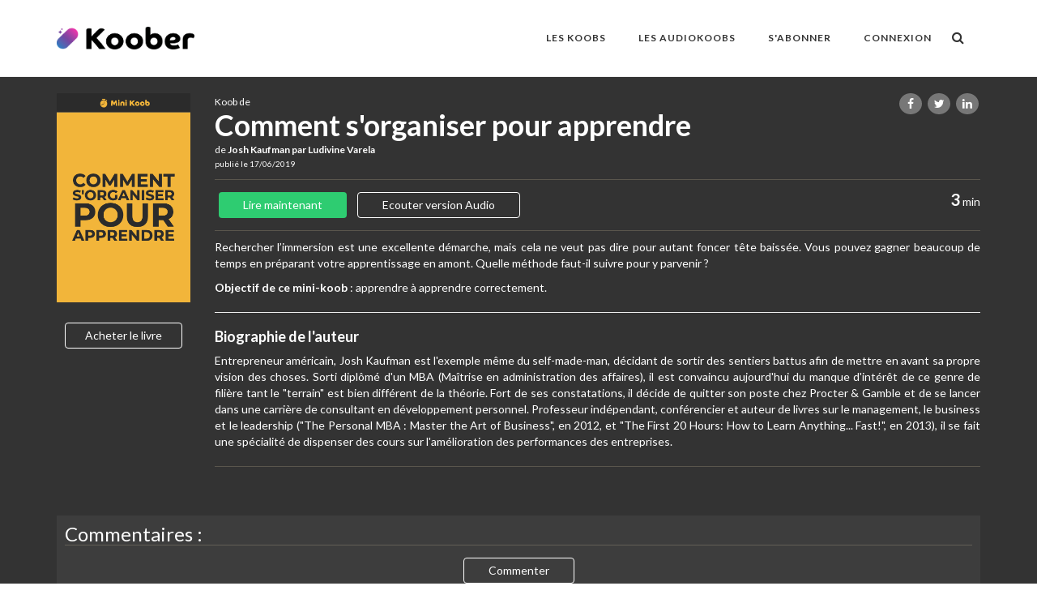

--- FILE ---
content_type: text/html; charset=UTF-8
request_url: https://koober.com/fr/fiche/1141-r%C3%A9sum%C3%A9-de-comment-s%27organiser-pour-apprendre
body_size: 11643
content:
<!DOCTYPE html>
<html ng-app="koober2" lang="fr">
    <head>
        <base data-env="prod" href="/fr/">
        <meta charset="utf-8">
        <meta content="width=device-width, initial-scale=1.0" name="viewport">
        <meta name="apple-itunes-app" content="app-id=1062596311">
        <title>Koob de "Comment s&#039;organiser pour apprendre" à lire en 3 minutes</title>
        <meta content="    Rechercher l’immersion est une excellente démarche, mais cela ne veut pas dire pour autant foncer tête baissée. Vous pouvez gagner beaucoup de temps en préparant votre apprentissage en amont. Quelle méthode faut-il suivre pour y parvenir ?Objectif de ce mini-koob : apprendre à apprendre correctement.
    +
    
            
            
    

" name="description">
            <meta charset="utf-8">
    <meta name="apple-itunes-app" content="app-id=1062596311">
    <meta name="viewport" content="width=device-width, initial-scale=1.0">
    <meta itemprop="name" content="koober.com - Dopez vos connaissances en 20mn">
    <meta itemprop="description" content="Koober - Les résumés des livres qu'il faut avoir lus, à lire en quelques minutes">
    <meta itemprop="image" content="/bundles/app/images/home-koober.jpeg">
    <meta itemprop="image:url" content="/bundles/app/images/home-koober.jpeg">
    <meta itemprop="brand" content="Koober">
    <meta itemprop="author" content="koober">
    <meta itemprop="publisher" content="koober">
    <!-- Apple -->
    <meta property="al:ios:url" content="kooberdeeplink://koober.com/fiche/1141" />
    <meta property="al:ios:app_store_id" content="1062596311" />
    <meta property="al:ios:app_name" content="Koober" />
    <meta property="og:title" content="Comment s&#039;organiser pour apprendre" />
    <!-- Twitter Card data -->
    <meta name="twitter:card" content="article">
    <meta name="twitter:site" content="https://koober.com/fr/fiche">
    <meta name="twitter:title" content="Comment s&#039;organiser pour apprendre">
    <meta name="twitter:description" content="Rechercher l’immersion est une excellente démarche, mais cela ne veut pas dire pour autant foncer tête baissée. Vous pouvez gagner beaucoup de temps en préparant votre apprentissage en amont. Quelle méthode faut-il suivre pour y parvenir ?Objectif de ce mini-koob : apprendre à apprendre correctement.
    +
    
            
            
    
">
    <meta name="twitter:image" content="https://s3-us-west-2.amazonaws.com/koober/admin/koob/admin-5dee5acae7184.png">
    <meta name="twitter:creator" content="@stan_sarr">
    <meta name="twitter:image:url" content="https://s3-us-west-2.amazonaws.com/koober/admin/koob/admin-5dee5acae7184.png">
    <meta name="twitter:image:src" content="https://s3-us-west-2.amazonaws.com/koober/admin/koob/admin-5dee5acae7184.png">
    <!-- Open Graph data -->
    <meta property="og:title" content="Comment s&#039;organiser pour apprendre" />
    <meta property="og:type" content="article" />
    <meta property="og:site_name" content="KOOBER" />
    <meta property="fb:app_id" content="1397974253836649" />
    <meta property="og:type" content="article" />
    <meta property="og:url" content="https://koober.com/fr/fiche" />
    <meta property="og:image" content="https://s3-us-west-2.amazonaws.com/koober/admin/koob/admin-5dee5acae7184.png" />
    <meta property="og:image:url" content="https://s3-us-west-2.amazonaws.com/koober/admin/koob/admin-5dee5acae7184.png" />
    <meta property="og:description" content="Rechercher l’immersion est une excellente démarche, mais cela ne veut pas dire pour autant foncer tête baissée. Vous pouvez gagner beaucoup de temps en préparant votre apprentissage en amont. Quelle méthode faut-il suivre pour y parvenir ?Objectif de ce mini-koob : apprendre à apprendre correctement.
    +
    
            
            
    
" />
    <meta property="og:site_name" content="KOOBER" />
    <meta name="author" content="Stan SARR - koober.com">
    <link rel="icon" type="image/png" href="/bundles/app/images/favicon.png" />
    <meta name="description" content="Koober - Les résumés des livres qu'il faut avoir lus, à lire en quelques minutes">
    <meta name="title" content="koober.com - Dopez vos connaissances en 20mn" />
    <meta name="image" content="/bundles/app/images/home-koober.jpeg">
    <meta name="brand" content="Koober">
    <meta name="og:locale" content="fr" />
        <script>
            !function(t,e,n,s,a,c,i,o,p){t.AppsFlyerSdkObject=a,t.AF=t.AF||function(){
            (t.AF.q=t.AF.q||[]).push([Date.now()].concat(Array.prototype.slice.call(arguments)))},
            t.AF.id=t.AF.id||i,t.AF.plugins={},o=e.createElement(n),p=e.getElementsByTagName(n)[0],o.async=1,
            o.src="https://websdk.appsflyer.com?"+(c.length>0?"st="+c.split(",").sort().join(",")+"&":"")+(i.length>0?"af_id="+i:""),
            p.parentNode.insertBefore(o,p)}(window,document,"script",0,"AF","pba",{pba: {webAppId: "2df9c5b7-6167-4f72-b192-3ccf463b8654"}})
        </script>
                    <link rel="stylesheet" href="https://maxcdn.bootstrapcdn.com/font-awesome/4.5.0/css/font-awesome.min.css">
            <link href='//fonts.googleapis.com/css?family=Lato:300,400,700,900' rel='stylesheet' type='text/css'>
            <link href='//fonts.googleapis.com/css?family=Roboto+Slab:300,700,400' rel='stylesheet' type='text/css'>
            <link href='//fonts.googleapis.com/css?family=PT+Sans:400,700' rel='stylesheet' type='text/css'>
                        <link rel="stylesheet" type="text/css" href="/css/93ff7ac.css" media="screen"/>
                        <link rel="icon" type="image/png" href="/bundles/app/images/favicon.png" />
            </head>
    <body class="header-fixed header-fixed-space-v2" ng-controller="main as mainScope">
        <div class="row-fluid k-wrapper md-min-height-600 sm-min-height-600 " id="k-wrapper">
                		<header class="container-fluid k-header" id="k-header">
	    	<div class="header-v8 header-sticky">
		<div class="navbar mega-menu" role="navigation">
		<div class="container">
			<div class="res-container">
				<button type="button" class="navbar-toggle" data-toggle="collapse" data-target=".navbar-responsive-collapse">
					<span class="sr-only">Toggle navigation</span>
					<span class="icon-bar"></span>
					<span class="icon-bar"></span>
					<span class="icon-bar"></span>
				</button>


				<a class="navbar-brand" href="/">
									<img src="https://s3-us-west-2.amazonaws.com/koober/common/logo-color.png" alt="logo koober; koober.com">
								</a>
				<div class="header-inner-right">
					<ul class="menu-icons-list">
						<li class="menu-icons">
							<i class="menu-icons-style search search-close search-btn fa fa-search"></i>
															<div class="search-open">
									<form action="/fr/search" method="get">
										<input type="text" name="search" id="inputSearchID" class="animated fadeIn form-control inputSearch" placeholder="Recherchez un koob...">
									</form>
								</div>
														</li>
					</ul>
				</div>
			</div>
			<div class="collapse navbar-collapse navbar-responsive-collapse">
				<div class="res-container">
					<ul class="nav navbar-nav">
						<li class="dropdown mega-menu-fullwidth">
							<a href="javascript:void(0);" class="dropdown-toggle" data-toggle="dropdown">
								LES KOOBS
							</a>
							<ul class="dropdown-menu">
								<li>
									<div class="mega-menu-content">
										<div class="container">
											<div class="row">
												<div class="col-md-4 md-margin-bottom-30">
													<div class="h2">Découvrez</div>
													<ul class="dropdown-link-list">
														<li><a href="/fr/resumes">TOUS LES KOOBS</a></li>
														<li><a href="/fr/resumes/classement/les-plus-lus">LES PLUS LUS</a></li>
														<li><a href="/fr/resumes/classement/les-nouveaut%C3%A9s">LES NOUVEAUTÉS</a></li>
														<li><a href="/fr/resumes/classement/les-audios">LES AUDIOKOOBS</a></li>
													</ul>
												</div>
												<div class="col-md-4 md-margin-bottom-30">
													<div class="h2">Notre sélection</div>
													<ul class="dropdown-link-list">
														<li><a href="/fr/resumes/pack/[[pack.slug]]" ng-repeat="pack in mainScope.packs">[[pack.title | uppercase ]]</a></li>
													</ul>
												</div>
												<div class="col-md-4 md-margin-bottom-30">
													<div class="h2">Les Catégories</div>
													<ul class="dropdown-link-list">
														<li><a href="/fr/resumes/categorie/[[category.name]]" ng-repeat="category in mainScope.categories">[[category.value | uppercase]]</a></li>
													</ul>
												</div>
											</div>
										</div>
									</div>
								</li>
							</ul>
						</li>
																																																					<li>
								<a href="/fr/resumes/classement/les-audios">LES AUDIOKOOBS</a>
							</li>
							<li>
								<a href="/fr/tarifs-abonnement">S'ABONNER</a>
							</li>
							<li class="dropdown mega-menu-fullwidth">
								<a href="javascript:void(0);"  data-toggle="modal" data-target="#connexionModal">Connexion</a>
							</li>
											</ul>
				</div>
			</div>
		</div>
	</div>
</div>
    <script>
	function handleLogout(href){
		branch.logout(
			function(err)
			{
				console.log(err)
			}
		);
		window.location.href = href;

	}
    </script>
		</header>
	
                		<div class=" padding-top-95  k-content" id="k-content">
    		                <div class="bckg-fiche" ng-controller="fiche as vm" style="background-image: url(https://s3-us-west-2.amazonaws.com/koober/admin/koob/admin-5dee5acae7184.png)">
        <div class=" bckg-filter-black">
            <div class="container color-white" >
                <div class="row text-center koob-title margin-top-20">
                    <div class="listen"></div>
                    <div class="pull-righ "></div>
                </div>
                <div class="row">
                    <div class="col-md-2 col-sm-2 col-xs-2 text-center">
                        <input type="hidden" id="ficheId" value="1141">
                        <img src="https://s3-us-west-2.amazonaws.com/koober/admin/koob/admin-5dee5acae7184.png" class="img-responsive" alt="Comment s&#039;organiser pour apprendre">
                        <br>
                        <div class="hidden-xs">
                                                        <a href="https://www.placedeslibraires.fr/livre/9781591846949-the-first-20-hours-how-to-learn-anything-fast-josh-kaufman/" class="btn btn-u btn-brd btn-u-light margin-5" target="_blank"><span style="padding-left: 11px; padding-right: 11px;">Acheter le livre</span></a>
                        </div>
                    </div>
                    <div class="col-md-10 col-sm-10">
                        <div class="fiche-title">
                            <ul class="list-unstyled team-social pull-right" style="min-height: 50px; ">
                                <li>
                                    <a href="https://koober.com/fr/fiche/1141-r%C3%A9sum%C3%A9-de-comment-s%27organiser-pour-apprendre" class="badge share-facebook quote-badge"><i class="fa fa-facebook"></i></a>
                                </li>
                                <li>
                                    <a data-info="Comment s&#039;organiser pour apprendre"  href="https://koober.com/fr/fiche/1141-r%C3%A9sum%C3%A9-de-comment-s%27organiser-pour-apprendre" class="badge share-twitter quote-badge"><i class="fa fa-twitter"></i></a>
                                </li>
                                <li>
                                    <a href="https://koober.com/fr/fiche/1141-r%C3%A9sum%C3%A9-de-comment-s%27organiser-pour-apprendre" data-placement="top" data-toggle="tooltip" class="badge share-linkedin quote-badge"><i class="fa fa-linkedin fa-1x"></i></a>
                                </li>

                            </ul>
                            <span class="font-size-12">Koob de </span>
                            <h1 style="font-size: 36px; margin-bottom: 4px;" class=" font-weight-600 no-margin">Comment s'organiser pour apprendre</h1>
                            <h2 class="font-size-12 no-margin" >de
                                <span class="font-weight-600" >
                                    Josh Kaufman par Ludivine Varela
							    </span>
                            </h2>
                            <span class="font-size-10 float-right" >
                                publié le 17/06/2019
                            </span>

                        </div>
                        <div class="margin-bottom-10 padding-bottom-10 brd-bt-wheat"></div>
                        <div class="margin-bottom-10">
                            <div class="">
                                <div class="pull-right">
                                    <span class="font-size-20 font-weight-600">3</span> min
                                </div>
                                                                                                                                                                            <a id="read_connexion" href="javascript:void(0);"  data-toggle="modal" data-target="#connexionModal" class="btn btn-u btn-u-green padding-right-30 padding-left-30 margin-5">Lire maintenant</a>
                                                                                    <a id="listen_connexion" href="javascript:void(0);"  data-toggle="modal" data-target="#connexionModal" class="btn btn-u btn-u-light btn-brd padding-right-30 padding-left-30 margin-5">Ecouter version Audio</a>
                                                                                                                                                                        </div>
                        </div>
                        <div class="margin-bottom-10 brd-bt-wheat"></div>
                                                <div class="text-justify ">
                            <p>Rechercher l’immersion est une excellente démarche, mais cela ne veut pas dire pour autant foncer tête baissée. Vous pouvez gagner beaucoup de temps en préparant votre apprentissage en amont. Quelle méthode faut-il suivre pour y parvenir ?</p><p class=""><b style="color: inherit;">Objectif de ce mini-koob </b><span style="color: inherit;">: apprendre à apprendre correctement.</span></p><div class="medium-insert-buttons" style="left: 25px; top: 202px; display: none;" contenteditable="false">
    <a class="medium-insert-buttons-show">+</a>
    <ul class="medium-insert-buttons-addons" style="display: none">
            <li><a data-addon="images" data-action="add" class="medium-insert-action"><span class="fa fa-camera"></span></a></li>
            <li><a data-addon="embeds" data-action="add" class="medium-insert-action"><span class="fa fa-youtube-play"></span></a></li>
    </ul>
</div>
                        </div>
                                                    <hr>
                            <div class="row-fluid tex-center">
                                <h4><b>Biographie de l'auteur</b></h4>
                            </div>
                            <div class="text-justify ">
                                <p>Entrepreneur américain, Josh Kaufman est l'exemple même du self-made-man, décidant de sortir des sentiers battus afin de mettre en avant sa propre vision des choses. Sorti diplômé d'un MBA (Maîtrise en administration des affaires), il est convaincu aujourd'hui du manque d'intérêt de ce genre de filière tant le "terrain" est bien différent de la théorie. Fort de ses constatations, il décide de quitter son poste chez Procter &amp; Gamble et de se lancer dans une carrière de consultant en développement personnel. Professeur indépendant, conférencier et auteur de livres sur le management, le business et le leadership ("The Personal MBA : Master the Art of Business", en 2012, et "The First 20 Hours: How to Learn Anything... Fast!", en 2013), il se fait une spécialité de dispenser des cours sur l'amélioration des performances des entreprises.
                    
                </p>
                            </div>
                                                <div class="margin-bottom-10 padding-bottom-10 brd-bt-wheat"></div>
                        <div class="show-xs">
                                                        <a href="https://www.placedeslibraires.fr/livre/9781591846949-the-first-20-hours-how-to-learn-anything-fast-josh-kaufman/" class="btn btn-u btn-brd btn-u-light margin-5" target="_blank"><span style="padding-left: 11px; padding-right: 11px;">Acheter le livre</span></a>
                        </div>

                    </div>
                </div>
                <div class="margin-top-50 fiche-commentaires padding-10 margin-bottom-50">
                    <p class="no-top-space brd-bt-wheat" style="font-family: inherit; font-weight: 500; line-height: 1.1; font-size: 24px;">Commentaires :</p>
                                            <div class="text-center">
                            <a data-toggle="modal" data-target="#connexionModal" class="btn btn-u btn-brd btn-u-light padding-right-30 padding-left-30 margin-5">Commenter</a>
                        </div>
                    
                                                                                                                                    
                            <div class="margin-bottom-20 padding-bottom-10 brd-bt-wheat">
                                <table class="posted-comm ">
                                    <tr class="">
                                        <td class="text-center width-45px">
                                            <div>
                                                <img src="/bundles/app/images/user.jpg" class="img-circle" width="35px">
                                            </div>
                                        </td>
                                        <td>
                                            <div class="font-weight-600">
                                                <u>camaxgrapher</u>
                                                <div class="pull-right font-size-10">
                                                    2020-04-24 14:28:26
                                                </div>
                                            </div>
                                        </td>
                                    </tr>
                                    <tr class="">
                                        <td class="text-center">
                                            <div class="fiche-comm-note margin-top-5">
                                            </div>
                                        </td>
                                        <td>
                                            <div class="text-justify">
                                                La rapidité de la lecture permet de se mettre vite au travail !!
                                            </div>
                                                                                    </td>
                                    </tr>
                                </table>
                            </div>

                                                                    
                            <div class="margin-bottom-20 padding-bottom-10 brd-bt-wheat">
                                <table class="posted-comm ">
                                    <tr class="">
                                        <td class="text-center width-45px">
                                            <div>
                                                <img src="/bundles/app/images/user.jpg" class="img-circle" width="35px">
                                            </div>
                                        </td>
                                        <td>
                                            <div class="font-weight-600">
                                                <u>AnthonyO</u>
                                                <div class="pull-right font-size-10">
                                                    2020-03-11 13:33:45
                                                </div>
                                            </div>
                                        </td>
                                    </tr>
                                    <tr class="">
                                        <td class="text-center">
                                            <div class="fiche-comm-note margin-top-5">
                                            </div>
                                        </td>
                                        <td>
                                            <div class="text-justify">
                                                Bonne piqûre de rappel, merci!
                                            </div>
                                                                                    </td>
                                    </tr>
                                </table>
                            </div>

                                                                    
                            <div class="margin-bottom-20 padding-bottom-10 brd-bt-wheat">
                                <table class="posted-comm ">
                                    <tr class="">
                                        <td class="text-center width-45px">
                                            <div>
                                                <img src="/bundles/app/images/user.jpg" class="img-circle" width="35px">
                                            </div>
                                        </td>
                                        <td>
                                            <div class="font-weight-600">
                                                <u>user_5f2fdbf84fc6c</u>
                                                <div class="pull-right font-size-10">
                                                    2020-03-01 11:18:12
                                                </div>
                                            </div>
                                        </td>
                                    </tr>
                                    <tr class="">
                                        <td class="text-center">
                                            <div class="fiche-comm-note margin-top-5">
                                            </div>
                                        </td>
                                        <td>
                                            <div class="text-justify">
                                                Un bon rappel des bases pour organiser son apprentissage
                                            </div>
                                                                                    </td>
                                    </tr>
                                </table>
                            </div>

                                                                    
                            <div class="margin-bottom-20 padding-bottom-10 brd-bt-wheat">
                                <table class="posted-comm ">
                                    <tr class="">
                                        <td class="text-center width-45px">
                                            <div>
                                                <img src="/bundles/app/images/user.jpg" class="img-circle" width="35px">
                                            </div>
                                        </td>
                                        <td>
                                            <div class="font-weight-600">
                                                <u>Didou</u>
                                                <div class="pull-right font-size-10">
                                                    2020-02-12 10:54:54
                                                </div>
                                            </div>
                                        </td>
                                    </tr>
                                    <tr class="">
                                        <td class="text-center">
                                            <div class="fiche-comm-note margin-top-5">
                                            </div>
                                        </td>
                                        <td>
                                            <div class="text-justify">
                                                Alors ça c&#039;est du résumé ! Mais tellement que ça devient des principes théoriques sans aucune aide 
                                            </div>
                                                                                    </td>
                                    </tr>
                                </table>
                            </div>

                                                                                                                                                            
                            <div class="margin-bottom-20 padding-bottom-10 brd-bt-wheat">
                                <table class="posted-comm ">
                                    <tr class="">
                                        <td class="text-center width-45px">
                                            <div>
                                                <img src="/bundles/app/images/user.jpg" class="img-circle" width="35px">
                                            </div>
                                        </td>
                                        <td>
                                            <div class="font-weight-600">
                                                <u>Yassine Mez</u>
                                                <div class="pull-right font-size-10">
                                                    2020-01-07 08:49:04
                                                </div>
                                            </div>
                                        </td>
                                    </tr>
                                    <tr class="">
                                        <td class="text-center">
                                            <div class="fiche-comm-note margin-top-5">
                                            </div>
                                        </td>
                                        <td>
                                            <div class="text-justify">
                                                Koob peut être un peu court. Mais fondamentalement, de bonnes idées !
                                            </div>
                                                                                    </td>
                                    </tr>
                                </table>
                            </div>

                                                                                                                
                            <div class="margin-bottom-20 padding-bottom-10 brd-bt-wheat">
                                <table class="posted-comm ">
                                    <tr class="">
                                        <td class="text-center width-45px">
                                            <div>
                                                <img src="/bundles/app/images/user.jpg" class="img-circle" width="35px">
                                            </div>
                                        </td>
                                        <td>
                                            <div class="font-weight-600">
                                                <u>Franck Oukid</u>
                                                <div class="pull-right font-size-10">
                                                    2019-08-13 11:30:43
                                                </div>
                                            </div>
                                        </td>
                                    </tr>
                                    <tr class="">
                                        <td class="text-center">
                                            <div class="fiche-comm-note margin-top-5">
                                            </div>
                                        </td>
                                        <td>
                                            <div class="text-justify">
                                                Les étapes sont claires et concises. Bravo Koober
                                            </div>
                                                                                    </td>
                                    </tr>
                                </table>
                            </div>

                                            
                                    </div>
            </div>
        </div>
    </div>
		</div>
	
                		<footer class="k-footer" id="k-footer">
	    	<section class="grey padding-top-30 footer-home grey-title margin-top-20">
    <div class="container">
        <img src="https://s3-us-west-2.amazonaws.com/koober/common/logo-color.png" height="40" class="margin-bottom-20 logo-footer">
        <div class="row">

            <div class="col-md-4">
                <p align="justify" class="font-size-12">Koober est une véritable bibliothèque de livres compressés, à emporter partout avec vous.  En vous inscrivant sur Koober, vous pourrez lire à volonté des centaines de koobs de livres de qualité à tout moment de la journée. Koober sélectionne les meilleurs livres non fictionnels et en propose des koobs à lire en moins de 20 minutes.
                </p>

                <div class="row">
                    <div class="col-md-6">
                        <a href="https://itunes.apple.com/us/app/koober/id1062596311?mt=8" style=" display:inline-block;overflow:hidden;background:url(https://linkmaker.itunes.apple.com/images/badges/en-us/badge_appstore-lrg.svg) no-repeat;width:165px;height:40px; margin-top:11px;"></a>
                    </div>
                    <div class="col-md-6" >
                        <a href='https://play.google.com/store/apps/details?id=com.koober.app&utm_source=global_co&utm_medium=prtnr&utm_content=Mar2515&utm_campaign=PartBadge&pcampaignid=MKT-Other-global-all-co-prtnr-py-PartBadge-Mar2515-1'><img alt='Disponible sur Google Play' style='width:165px;' src='https://play.google.com/intl/fr/badges/images/generic/fr_badge_web_generic.png'/></a>
                    </div>
                </div>
            </div>
            <div class="col-md-2 col-md-offset-1 col-sm-12 col-xs-12 col-xxs-12">
                <ul class="list-unstyled">
                    <li><a href="/fr/blog/les-articles" class="grey-title">Blog</a></li>
                    <li><a href="javascript:Intercom('show');" class="grey-title">Contact</a></li>
                    <li><a href="http://help.koober.com" target="_blank" class="grey-title">FAQ</a></li>
                    <li><a href="/fr/General-Terms-and-Conditions" class="grey-title">Conditions générales</a></li>
                </ul>
            </div>
            <div class="col-md-4 col-md-offset-1">
                <div class="col-md-6 text-center">
                    <a href="https://jeflabel.com/startup/" rel="nofollow"><img src="https://s3-us-west-2.amazonaws.com/koober/common/jeff_label.png" width="50" alt="Jeff Label"></a>
                </div>
                <div class="col-md-6 text-center">
                    <a href="https://mixpanel.com/f/partner" rel="nofollow"><img src="//cdn.mxpnl.com/site_media/images/partner/badge_light.png" alt="Mobile Analytics" /></a>
                </div>
                <div class="text-bottom margin-top-15 margin-bottom-10 text-center">Rejoignez-nous sur</div>
                <ul class="list-unstyled list-inline text-center footer-socials">
                    <li><a href="https://www.facebook.com/kooberr" target="_blank"><i class="fa fa-facebook"></i></a></li>
                    <li><a href="https://twitter.com/Teamkoober"><i class="fa fa-twitter"></i></a></li>
                </ul>
            </div>



        </div>

    </div>
</section>		</footer>
	
                            <div class="hidden" id="KooberPlan" data-info=""></div>
                <div class="modal fade" id="stripeUpdateCardModal" aria-hidden="false">
        <div class="modal-dialog" style="width: 750px;height:500px">
            <div class="modal-content update-card-modal" style="width: 750px;height:500px">
                <img class="updateCardStripeImage" src="/bundles/user/images/logoSideKoober.png"/>
                <div id="updateCard" class="updateCard">
                    <div class="titleUpdateImageDiv">
                        <h4 style="align-self: center; font-size: 28px; margin-left: 20px">Ajouter une carte</h4>
                    </div>
                    <form class="formUpdateCard">
                        <fieldset>
                            <div class="row">
                                <input id="cardholder-name" type="text" placeholder="Nom Prénom">
                            </div>
                        </fieldset>
                        <fieldset>
                            <div class="row">
                                <div id="card-element"></div>
                            </div>
                        </fieldset>
                    </form>
                    <button class="btn buttonUpdateCard" id="card-button" data-loading-text="Mise à jour..." style="margin-bottom: 40px; font-size: 20px;">
                        Enregistrer ma carte
                    </button>
                </div>
            </div>
        </div>
    </div>                                    
<div class="modal fade" id="connexionModal" aria-hidden="false">
    <div class="modal-dialog" style="width: 300px;">
        <div class="modal-content">
            <div class="modal-header" style="border-bottom: none;">
                <button type="button" class="close" data-dismiss="modal" aria-hidden="true">&times;</button>
                <h4 class="modal-title" style="text-align: center;">Connexion</h4>
                <p class="text-center">Si vous n'avez pas encore de compte, <br> <a href="#" id="toConnect">inscrivez vous</a></p>
            </div>
            <div class="modal-body">
                <form action="/fr/login_check" method="post">
        <p class="text-center">
        <a href="/login/facebook" class="btn btn-facebook font-size-10 full-width facebook-connect">
            <i class="fa fa-facebook"></i>  Connectez-vous avec facebook
        </a>
    </p>
    <p style="text-align: center;"><b>OU</b></p><input type="hidden" name="_csrf_token" value="zYSbtwklbrZoOUarL_BXAXDrqU_fIAmvm8RPXPntxdo" />
    <p> <input type="text" name="_username" class="form-control opacity" placeholder="Nom d&#039;utilisateur ou Adresse Email" style="background: transparent;"></p>
    <p> <input type="password" name="_password" class="form-control opacity" placeholder="Mot de passe" style="background: transparent;"></p>
    <p><button type="submit" class="btn btn-u btn-u-red full-width">Je me connecte</button></p>
    <p class="text-center"><a href="/fr/register/">Inscription</a> | <a href="/fr/resetting/request">Mot de passe oublié ?</a></p>
</form>

            </div>
        </div>
    </div>
</div>
                    <div class="modal fade" id="myModal" aria-hidden="false">
    <div class="modal-dialog" style="width: 300px;">
        <div class="modal-content">
            <div class="modal-header" style="border-bottom: none;">
                <button type="button" class="close" data-dismiss="modal" aria-hidden="true">&times;</button>
                <h4 class="modal-title" style="text-align: center;">Inscription</h4>
                <p class="text-center">Si vous avez déjà un compte, <br> <a id="toSubscrib" href="#">Connectez-vous</a></p>
            </div>
            <div class="modal-body">
                <div class="container" style="width: 100%;">
    <form action="/fr/register/"  method="POST" class="fos_user_registration_register" name="form" novalidate>
                <div class="reg-block-header">
        </div>
        <p class="text-center"><a href="/login/facebook" type="button" class="btn font-size-10 btn-facebook full-width facebook-connect">
                <i class="fa fa-facebook"></i>  Inscrivez-vous avec facebook
            </a>
        </p>
        <p style="text-align: center;"><b>OU</b></p>
        <p><input type="email" id="fos_user_registration_form_email" name="fos_user_registration_form[email]" required="required" class="form-control emailSubscription" placeholder="Adresse email" style="background: transparent;" /></p>
        <p><input type="password" id="fos_user_registration_form_plainPassword" name="fos_user_registration_form[plainPassword]" required="required" class="form-control" placeholder="Mot de passe" style="background: transparent;" /></p>
        <hr>
        <input type="hidden" id="fos_user_registration_form__token" name="fos_user_registration_form[_token]" value="yDj4kGefnkkLe7DlA43X0D-QaHSI-k--_t8lqfO6sqs" />
        <p class="text-center"><small>En cliquant sur Je m'inscris, vous acceptez nos <a href="/fr/General-Terms-and-Conditions">Conditions</a></small></p>
        <p><input type="submit" value="Je m'inscris" class="btn-u rounded btn-u-red full-width"/></p>
    </form>
</div>
            </div>
        </div>
    </div>
</div>                    <div class="modal fade" id="kooberYoutube" aria-hidden="false">
    <div class="modal-dialog">
        <div class="modal-content">
            <div class="modal-header" style="border-bottom: none;">
                <button type="button" class="close" data-dismiss="modal" aria-hidden="true">&times;</button>
            </div>
            <div class="modal-body">
                <iframe width="560" height="315" src="https://www.youtube.com/embed/h53Vcq9JJOw" frameborder="0" allowfullscreen></iframe>
            </div>
        </div>
    </div>
</div>
                                    </div>
                        <script src="/bundles/fosjsrouting/js/router.js"></script>
            <script src="/js/routing?callback=fos.Router.setData"></script>
                        <script type="text/javascript" src="/js/2727589.js"></script>
                        <script type="text/javascript" src="/bundles/app/plugins/countdown/jquery.plugin.js"></script>
            <script type="text/javascript" src="/bundles/app/plugins/countdown/jquery.countdown.js"></script>
            <script type="text/javascript" src="/bundles/app/js/angular/angular.js"></script>
            <script type="text/javascript" src="/bundles/app/js/angular/plugins/angular-route.js"></script>
            <script type="text/javascript" src="/bundles/app/js/angular/plugins/angular-socialshare.js"></script>
            <script type="text/javascript" src="/bundles/app/js/angular/plugins/angular-animate.js"></script>
            <script type="text/javascript" src="/bundles/app/js/angular/plugins/angular-filter.js"></script>
            <script type="text/javascript" src="/bundles/app/js/angular/plugins/ng-infinite-scroll.js"></script>
            <script type="text/javascript" src="/bundles/app/js/angular/plugins/underscore.js"></script>
            <script type="text/javascript" src="/bundles/app/js/angular/plugins/Restangular.js"></script>
            <script type="text/javascript" src="/bundles/app/js/angular/plugins/angular.audio.js"></script>
            <script type="text/javascript" src="/bundles/blog/js/angular-medium/angular-medium-editor.js"></script>
            <script type="text/javascript" src="/bundles/app/js/angular/app.js"></script>
            <script type="text/javascript" src="/bundles/app/js/angular/Controllers/mainCtrl.js"></script>
            <script type="text/javascript" src="/bundles/app/js/angular/Factory/KoobRestangularFactory.js"></script>
            <script type="text/javascript" src="/bundles/app/js/node_modules/angular-sweetalert/SweetAlert.js"></script>
            <script type="text/javascript" src="/bundles/app/js/angular/Directives/badgeDirective.js"></script>
            <script type="text/javascript" src="/bundles/app/js/angular/Directives/badgeDirective.js"></script>
            <script type="text/javascript" src="/bundles/app/js/plugins/branch.min.js"></script>
            <!--[if lt IE 9]>
            <script src="/bundles/siteapp/plugins/html5shiv.js"></script>
            <script src="/bundles/siteapp/plugins/respond.js"></script>
            <script src="/bundles/siteapp/plugins/placeholder-IE-fixes.js"></script>
            <![endif]-->
            <script type="text/javascript" src="https://js.stripe.com/v3/"></script>
            <script src="https://cdn.ravenjs.com/3.26.4/raven.min.js" crossorigin="anonymous"></script>
            <script>
                function runService(f, options/*: {| failsafe: boolean |} = {}*/) {
                    options = options || {};
                    if (!options.disabled) {
                        if (options.failsafe) {
                            // If failsafe mode we catch every error and log it as error
                            try {
                                f();
                            } catch (e) {
                                // eslint-disable-next-line no-console
                                console.error(e);
                            }
                        } else {
                            f();
                        }
                    }
                }

                function initSentry() {
                    Raven.config('https://88c8d63ef3d64223a1654c013f798d12@o184650.ingest.sentry.io/5427966').install();
                }

                function initIntercom() {
                    var APP_ID = "kutbc1ff";

                    window.intercomSettings = {
                        app_id: APP_ID,
                                                hide_default_launcher: true,
                    };
                    (function(){var w=window;var ic=w.Intercom;if(typeof ic==="function"){ic('reattach_activator');ic('update',w.intercomSettings);}else{var d=document;var i=function(){i.c(arguments);};i.q=[];i.c=function(args){i.q.push(args);};w.Intercom=i;var l=function(){var s=d.createElement('script');s.type='text/javascript';s.async=true;s.src='https://widget.intercom.io/widget/' + APP_ID;var x=d.getElementsByTagName('script')[0];x.parentNode.insertBefore(s, x);};if(document.readyState==='complete'){l();}else if(w.attachEvent){w.attachEvent('onload',l);}else{w.addEventListener('load',l,false);}}})();
                }

                function initBranch() {
                    var BRANCH_KEY = "key_live_kjLg0ABQ0X7U1FI65t7UFmbfFDec6N5q";
                    branch.init(BRANCH_KEY, function(err, data) {
                        if (err) console.error(">> branch.init error", err);
                    });
                                    }

                function initSegment() {
                    var SEGMENT_KEY = "AW1knvdd6MbYvB0WJn4NayXvjYoTUO7g";
                    // Snippet
                    // @see https://segment.com/docs/sources/website/analytics.js/quickstart/
                    !function(){var analytics=window.analytics=window.analytics||[];if(!analytics.initialize)if(analytics.invoked)window.console&&console.error&&console.error("Segment snippet included twice.");else{analytics.invoked=!0;analytics.methods=["trackSubmit","trackClick","trackLink","trackForm","pageview","identify","reset","group","track","ready","alias","debug","page","once","off","on"];analytics.factory=function(t){return function(){var e=Array.prototype.slice.call(arguments);e.unshift(t);analytics.push(e);return analytics}};for(var t=0;t<analytics.methods.length;t++){var e=analytics.methods[t];analytics[e]=analytics.factory(e)}analytics.load=function(t,e){var n=document.createElement("script");n.type="text/javascript";n.async=!0;n.src="https://cdn.segment.com/analytics.js/v1/"+t+"/analytics.min.js";var a=document.getElementsByTagName("script")[0];a.parentNode.insertBefore(n,a);analytics._loadOptions=e};analytics.SNIPPET_VERSION="4.1.0";
                        analytics.load(SEGMENT_KEY);
                        analytics.page();
                        analytics.ready(function(){
                            var anonId = mixpanel.get_distinct_id();
                            if($.cookie('MIX_PANEL_DISTINCT_ID') == null || $.cookie("MIX_PANEL_DISTINCT_ID") == "") {
                                $.cookie('MIX_PANEL_DISTINCT_ID', anonId);
                            }
                        });

                                                analytics.identify();
                                            }}();

                }
                var cardElement;
                function initStripe() {
                    $(document).ready(function() {
                        var stripeClient = window.stripeClient = Stripe('pk_live_9JZb6opluaAt7uBfa8mgfgDY');
                        var elements = stripeClient.elements();
                        var style = {
                            base: {
                                color: "#32325D",
                                fontWeight: 500,
                                fontFamily: "Inter UI, Open Sans, Segoe UI, sans-serif",
                                fontSize: "16px",
                                fontSmoothing: "antialiased",

                                "::placeholder": {
                                    color: "#F5F7FA"
                                }
                            },
                            invalid: {
                                color: "#E25950"
                            }
                        };
                        cardElement = elements.create('card');
                        cardElement.mount('#card-element');
                    });
                }

                // Boot sequence
                runService(initSentry, { failsafe: true });
                runService(initBranch, { failsafe: true });
                runService(initSegment, { failsafe: true });
                runService(initStripe, { failsafe: true });
                runService(initIntercom, { failsafe: true });

                $("div.overlay-full").hide();
				$(document).ready(function() {
                    $("#audioKoobPage").bind('contextmenu', function (e) {
                       e.preventDefault();
                        return false;
                    });
                    jQuery('.search').click(function () {
                        if(jQuery('.search-btn').hasClass('fa-search')){
                            jQuery('.search-open').fadeIn(500);
                            jQuery('.search-btn').removeClass('fa-search');
                            jQuery('.search-btn').addClass('fa-times');
                            $(".inputSearch").focus();
                        } else {
                            jQuery('.search-open').fadeOut(500);
                            jQuery('.search-btn').addClass('fa-search');
                            jQuery('.search-btn').removeClass('fa-times');
                        }
                    });

                    
                                        

                    $("#toConnect").click(function(event) {
                        event.preventDefault();
                        $("#connexionModal").modal("hide");
                        $("#myModal").modal("show");
                    });
                    $("#toSubscrib").click(function(event) {
                        event.preventDefault();

                        $("#connexionModal").modal("show");
                        $("#myModal").modal("hide");
                    });
                    $(document).on('click', '.stripe_update_card', (e) => {
                        var $btn = $('.stripe_update_card').button('loading')
                        var createIntent = (response) => {
                            if('error' in response && response.error){
                                return;
                            }
                            var clientSecret = response.intent.client_secret;
                            $('#card-button').attr('data-secret', clientSecret);
                            $("#stripeUpdateCardModal").modal("show");
                            $btn.button('reset')
                            $(document).on('click', '#card-button', (e) => {
                                const $btnUpdateCard = $('#card-button').button('loading')
                                const attrClientSecret = $('#card-button').attr('data-secret');
                                const cardholderName = $('#cardholder-name');
                                stripeClient.handleCardSetup(
                                    attrClientSecret, cardElement, {
                                        payment_method_data: {
                                            billing_details: {name: cardholderName.value}
                                        }
                                    }
                                ).then(function(result) {
                                    if (result.error) {
                                        // Display error.message in your UI.
                                        $("#stripeUpdateCardModal").modal("hide");
                                        $btnUpdateCard.button('reset');
                                        swal("Erreur", "Une erreur est survenue lors de la mise à jour de votre carte bancaire.", "error");
                                    } else {
                                        // The payment has succeeded. Display a success message.
                                        $.post("https://koober.com/fr/api/v3/subscription/stripe/card", { paymentMethodId: result.setupIntent.payment_method }, (response) => {
                                            $("#stripeUpdateCardModal").modal("hide");
                                            $btnUpdateCard.button('reset');
                                            if(response.error){
                                                swal("Erreur", "Une erreur est survenue lors de la mise à jour de votre carte bancaire.", "error");
                                            } else {
                                                swal("Mise à jour réussie", "Votre carte bancaire à été modifié", "success");
                                            }
                                        });
                                    }
                                });
                            });
                        };
                        $.get("https://koober.com/fr/api/v3/subscription/stripe/intent", createIntent);
                    });



                    $(document).on('click', '.Stripe_payment_button__koober', function(e) {
                        e.preventDefault();
                        $("#KooberPlan").data("info", $(this).data("plan"));
                        var plan = $("#KooberPlan").data("info");
                        var email = $(this).data("email");
                        var coupon = $("#Coupon").val();
                        if(coupon !== "undefined") {
                            if(coupon.length < 3) {
                                coupon = "noCoupon";
                            }
                        } else {
                            coupon = "noCoupon";
                        }

                        var stripeCheckout = function(response){
                            if(response.error){
                                swal("Coupon", "Votre coupon n'est pas valide.", "error");
                            }
                            else{
                                analytics.track('Subscription Started', {});
                                var successUrl = "https://koober.com/fr/abonnement/psPlan/coupon";
                                successUrl = successUrl.replace("psPlan",plan).replace("coupon", coupon);
                                var paramsStripe = {};
                                paramsStripe.sessionId = response.sessionId;

                                stripeClient.redirectToCheckout(paramsStripe);
                            }
                        };
                        $.post("https://koober.com/fr/api/v3/subscription/stripe", { plan : plan, coupon : coupon, email : email}, stripeCheckout);

                        e.preventDefault();
                    });

                    var url = window.location.pathname;
                    var divActive = $('.navbar a[href="'+url+'"]');
                    if(divActive.parent("ul.dropdown-link-list") !== undefined) {
                        divActive.closest("li.dropdown.mega-menu-fullwidth").addClass("active");
                        divActive.parent("ul.dropdown-link-list").parent("li.dropdown").addClass("active");
                    }
                    $('.navbar a[href="'+url+'"]').parent().addClass("active");

                });
            </script>
        
    <script type="text/javascript" src="/bundles/app/js/angular/Controllers/ficheCtrl.js"></script>
    <script type="text/javascript" src="/bundles/app/js/plugins/jquery.urlshortener.js"></script>
    <script>
        $(document).ready(function () {
            $('#read_connexion').click(function(){
                document.cookie = "_koober_redirect_after_login_listen = " + encodeURIComponent('1141-résumé-de-comment-s&#039;organiser-pour-apprendre') + ";expires=Thu, 18 Dec 02 12:00:00 UTC;path=/";
                document.cookie = "_koober_redirect_after_login_read = " + encodeURIComponent('1141-résumé-de-comment-s&#039;organiser-pour-apprendre') + ";path=/";
            });
            $('#listen_connexion').click(function(){
                document.cookie = "_koober_redirect_after_login_read = " + encodeURIComponent('1141-résumé-de-comment-s&#039;organiser-pour-apprendre') + ";expires=Thu, 18 Dec 02 12:00:00 UTC;path=/";
                document.cookie = "_koober_redirect_after_login_listen = " + encodeURIComponent('1141-résumé-de-comment-s&#039;organiser-pour-apprendre') + ";path=/";
            });


            var iOS = /iPad|iPhone|iPod/.test(navigator.userAgent) && !window.MSStream;
            var user = "";
            if(iOS) {
                document.location = "kooberdeeplink://koober.com/fiche/1141"
            }
            $(".share-facebook").click(function (e) {
                e.preventDefault();
                var url = $(this).attr("href"),
                    shareUrl = "https://www.facebook.com/sharer/sharer.php?u="+escape(url);
                var width  = 350,
                    height = 350,
                    left   = ($(window).width()  - width)  / 2,
                    top    = ($(window).height() - height) / 2,
                    opts   = 'width='  + width  +
                        ',height=' + height +
                        ',top='    + top    +
                        ',left='   + left;
                window.open(shareUrl, 'koober.com - Obtener jusqu\'a un an gratuit', opts);
                console.log(url);
            });

            $(".share-linkedin").click(function (e) {
                e.preventDefault();
                var url = $(this).attr("href"),
                    shareUrl = "https://www.linkedin.com/shareArticle?url="+escape(url);
                var width  = 350,
                    height = 350,
                    left   = ($(window).width()  - width)  / 2,
                    top    = ($(window).height() - height) / 2,
                    opts   = 'width='  + width  +
                        ',height=' + height +
                        ',top='    + top    +
                        ',left='   + left;
                window.open(shareUrl, 'koober.com - Obtener jusqu\'a un an gratuit', opts);
                console.log(url);
            });


            jQuery.urlShortener.settings.apiKey="AIzaSyA_LAho6EWxKyn1OiGbD3_UB-L_cNDpMEg";


            $(".share-twitter").click(function (e) {
                e.preventDefault();
                var url = $(this).attr("href");
                jQuery.urlShortener({

                    longUrl: url,
                    success: function (shortUrl) {
                        title = "Koob de "  + $(".share-twitter").attr("data-info");
                        shareUrl =  "https://twitter.com/intent/tweet?text="+title+"&via=TeamKoober&url="+escape(shortUrl);
                        var width  = 350,
                            height = 350,
                            left   = ($(window).width()  - width)  / 2,
                            top    = ($(window).height() - height) / 2,
                            opts   = 'width='  + width  +
                                ',height=' + height +
                                ',top='    + top    +
                                ',left='   + left;
                        window.open(shareUrl, 'koober.com - Obtener jusqu\'a un an gratuit', opts);
                        console.log(url);
                    },
                    error: function(err)
                    {
                        alert(JSON.stringify(err));
                    }
                });
            });
        });
    </script>
	</body>
</html>


--- FILE ---
content_type: text/html
request_url: https://content.googleapis.com/static/proxy.html?usegapi=1&jsh=m%3B%2F_%2Fscs%2Fabc-static%2F_%2Fjs%2Fk%3Dgapi.lb.en.2kN9-TZiXrM.O%2Fd%3D1%2Frs%3DAHpOoo_B4hu0FeWRuWHfxnZ3V0WubwN7Qw%2Fm%3D__features__
body_size: -69
content:
<!DOCTYPE html>
<html>
<head>
<title></title>
<meta http-equiv="X-UA-Compatible" content="IE=edge" />
<script nonce="bsh07U2Ma8oXk0R7BkPntw">
  window['startup'] = function() {
    googleapis.server.init();
  };
</script>
<script src="https://apis.google.com/js/googleapis.proxy.js?onload=startup" async defer nonce="bsh07U2Ma8oXk0R7BkPntw"></script>
</head>
<body>
</body>
</html>


--- FILE ---
content_type: application/javascript
request_url: https://koober.com/bundles/app/js/angular/plugins/angular-route.js
body_size: 9597
content:
/**
 * @license AngularJS v1.4.9
 * (c) 2010-2015 Google, Inc. http://angularjs.org
 * License: MIT
 */
(function(window, angular, undefined) {'use strict';

    /**
     * @ngdoc module
     * @name ngRoute
     * @description
     *
     * # ngRoute
     *
     * The `ngRoute` module provides routing and deeplinking services and directives for angular apps.
     *
     * ## Example
     * See {@link ngRoute.$route#example $route} for an example of configuring and using `ngRoute`.
     *
     *
     * <div doc-module-components="ngRoute"></div>
     */
    /* global -ngRouteModule */
    var ngRouteModule = angular.module('ngRoute', ['ng']).
        provider('$route', $RouteProvider),
        $routeMinErr = angular.$$minErr('ngRoute');

    /**
     * @ngdoc provider
     * @name $routeProvider
     *
     * @description
     *
     * Used for configuring routes.
     *
     * ## Example
     * See {@link ngRoute.$route#example $route} for an example of configuring and using `ngRoute`.
     *
     * ## Dependencies
     * Requires the {@link ngRoute `ngRoute`} module to be installed.
     */
    function $RouteProvider() {
        function inherit(parent, extra) {
            return angular.extend(Object.create(parent), extra);
        }

        var routes = {};

        /**
         * @ngdoc method
         * @name $routeProvider#when
         *
         * @param {string} path Route path (matched against `$location.path`). If `$location.path`
         *    contains redundant trailing slash or is missing one, the route will still match and the
         *    `$location.path` will be updated to add or drop the trailing slash to exactly match the
         *    route definition.
         *
         *    * `path` can contain named groups starting with a colon: e.g. `:name`. All characters up
         *        to the next slash are matched and stored in `$routeParams` under the given `name`
         *        when the route matches.
         *    * `path` can contain named groups starting with a colon and ending with a star:
         *        e.g.`:name*`. All characters are eagerly stored in `$routeParams` under the given `name`
         *        when the route matches.
         *    * `path` can contain optional named groups with a question mark: e.g.`:name?`.
         *
         *    For example, routes like `/color/:color/largecode/:largecode*\/edit` will match
         *    `/color/brown/largecode/code/with/slashes/edit` and extract:
         *
         *    * `color: brown`
         *    * `largecode: code/with/slashes`.
         *
         *
         * @param {Object} route Mapping information to be assigned to `$route.current` on route
         *    match.
         *
         *    Object properties:
         *
         *    - `controller` â€“ `{(string|function()=}` â€“ Controller fn that should be associated with
         *      newly created scope or the name of a {@link angular.Module#controller registered
   *      controller} if passed as a string.
         *    - `controllerAs` â€“ `{string=}` â€“ An identifier name for a reference to the controller.
         *      If present, the controller will be published to scope under the `controllerAs` name.
         *    - `template` â€“ `{string=|function()=}` â€“ html template as a string or a function that
         *      returns an html template as a string which should be used by {@link
            *      ngRoute.directive:ngView ngView} or {@link ng.directive:ngInclude ngInclude} directives.
         *      This property takes precedence over `templateUrl`.
         *
         *      If `template` is a function, it will be called with the following parameters:
         *
         *      - `{Array.<Object>}` - route parameters extracted from the current
         *        `$location.path()` by applying the current route
         *
         *    - `templateUrl` â€“ `{string=|function()=}` â€“ path or function that returns a path to an html
         *      template that should be used by {@link ngRoute.directive:ngView ngView}.
         *
         *      If `templateUrl` is a function, it will be called with the following parameters:
         *
         *      - `{Array.<Object>}` - route parameters extracted from the current
         *        `$location.path()` by applying the current route
         *
         *    - `resolve` - `{Object.<string, function>=}` - An optional map of dependencies which should
         *      be injected into the controller. If any of these dependencies are promises, the router
         *      will wait for them all to be resolved or one to be rejected before the controller is
         *      instantiated.
         *      If all the promises are resolved successfully, the values of the resolved promises are
         *      injected and {@link ngRoute.$route#$routeChangeSuccess $routeChangeSuccess} event is
         *      fired. If any of the promises are rejected the
         *      {@link ngRoute.$route#$routeChangeError $routeChangeError} event is fired. The map object
         *      is:
         *
         *      - `key` â€“ `{string}`: a name of a dependency to be injected into the controller.
         *      - `factory` - `{string|function}`: If `string` then it is an alias for a service.
         *        Otherwise if function, then it is {@link auto.$injector#invoke injected}
         *        and the return value is treated as the dependency. If the result is a promise, it is
         *        resolved before its value is injected into the controller. Be aware that
         *        `ngRoute.$routeParams` will still refer to the previous route within these resolve
         *        functions.  Use `$route.current.params` to access the new route parameters, instead.
         *
         *    - `redirectTo` â€“ {(string|function())=} â€“ value to update
         *      {@link ng.$location $location} path with and trigger route redirection.
         *
         *      If `redirectTo` is a function, it will be called with the following parameters:
         *
         *      - `{Object.<string>}` - route parameters extracted from the current
         *        `$location.path()` by applying the current route templateUrl.
         *      - `{string}` - current `$location.path()`
         *      - `{Object}` - current `$location.search()`
         *
         *      The custom `redirectTo` function is expected to return a string which will be used
         *      to update `$location.path()` and `$location.search()`.
         *
         *    - `[reloadOnSearch=true]` - {boolean=} - reload route when only `$location.search()`
         *      or `$location.hash()` changes.
         *
         *      If the option is set to `false` and url in the browser changes, then
         *      `$routeUpdate` event is broadcasted on the root scope.
         *
         *    - `[caseInsensitiveMatch=false]` - {boolean=} - match routes without being case sensitive
         *
         *      If the option is set to `true`, then the particular route can be matched without being
         *      case sensitive
         *
         * @returns {Object} self
         *
         * @description
         * Adds a new route definition to the `$route` service.
         */
        this.when = function(path, route) {
            //copy original route object to preserve params inherited from proto chain
            var routeCopy = angular.copy(route);
            if (angular.isUndefined(routeCopy.reloadOnSearch)) {
                routeCopy.reloadOnSearch = true;
            }
            if (angular.isUndefined(routeCopy.caseInsensitiveMatch)) {
                routeCopy.caseInsensitiveMatch = this.caseInsensitiveMatch;
            }
            routes[path] = angular.extend(
                routeCopy,
                path && pathRegExp(path, routeCopy)
            );

            // create redirection for trailing slashes
            if (path) {
                var redirectPath = (path[path.length - 1] == '/')
                    ? path.substr(0, path.length - 1)
                    : path + '/';

                routes[redirectPath] = angular.extend(
                    {redirectTo: path},
                    pathRegExp(redirectPath, routeCopy)
                );
            }

            return this;
        };

        /**
         * @ngdoc property
         * @name $routeProvider#caseInsensitiveMatch
         * @description
         *
         * A boolean property indicating if routes defined
         * using this provider should be matched using a case insensitive
         * algorithm. Defaults to `false`.
         */
        this.caseInsensitiveMatch = false;

        /**
         * @param path {string} path
         * @param opts {Object} options
         * @return {?Object}
         *
         * @description
         * Normalizes the given path, returning a regular expression
         * and the original path.
         *
         * Inspired by pathRexp in visionmedia/express/lib/utils.js.
         */
        function pathRegExp(path, opts) {
            var insensitive = opts.caseInsensitiveMatch,
                ret = {
                    originalPath: path,
                    regexp: path
                },
                keys = ret.keys = [];

            path = path
                .replace(/([().])/g, '\\$1')
                .replace(/(\/)?:(\w+)([\?\*])?/g, function(_, slash, key, option) {
                    var optional = option === '?' ? option : null;
                    var star = option === '*' ? option : null;
                    keys.push({ name: key, optional: !!optional });
                    slash = slash || '';
                    return ''
                        + (optional ? '' : slash)
                        + '(?:'
                        + (optional ? slash : '')
                        + (star && '(.+?)' || '([^/]+)')
                        + (optional || '')
                        + ')'
                        + (optional || '');
                })
                .replace(/([\/$\*])/g, '\\$1');

            ret.regexp = new RegExp('^' + path + '$', insensitive ? 'i' : '');
            return ret;
        }

        /**
         * @ngdoc method
         * @name $routeProvider#otherwise
         *
         * @description
         * Sets route definition that will be used on route change when no other route definition
         * is matched.
         *
         * @param {Object|string} params Mapping information to be assigned to `$route.current`.
         * If called with a string, the value maps to `redirectTo`.
         * @returns {Object} self
         */
        this.otherwise = function(params) {
            if (typeof params === 'string') {
                params = {redirectTo: params};
            }
            this.when(null, params);
            return this;
        };


        this.$get = ['$rootScope',
            '$location',
            '$routeParams',
            '$q',
            '$injector',
            '$templateRequest',
            '$sce',
            function($rootScope, $location, $routeParams, $q, $injector, $templateRequest, $sce) {

                /**
                 * @ngdoc service
                 * @name $route
                 * @requires $location
                 * @requires $routeParams
                 *
                 * @property {Object} current Reference to the current route definition.
                 * The route definition contains:
                 *
                 *   - `controller`: The controller constructor as define in route definition.
                 *   - `locals`: A map of locals which is used by {@link ng.$controller $controller} service for
                 *     controller instantiation. The `locals` contain
                 *     the resolved values of the `resolve` map. Additionally the `locals` also contain:
                 *
                 *     - `$scope` - The current route scope.
                 *     - `$template` - The current route template HTML.
                 *
                 * @property {Object} routes Object with all route configuration Objects as its properties.
                 *
                 * @description
                 * `$route` is used for deep-linking URLs to controllers and views (HTML partials).
                 * It watches `$location.url()` and tries to map the path to an existing route definition.
                 *
                 * Requires the {@link ngRoute `ngRoute`} module to be installed.
                 *
                 * You can define routes through {@link ngRoute.$routeProvider $routeProvider}'s API.
                 *
                 * The `$route` service is typically used in conjunction with the
                 * {@link ngRoute.directive:ngView `ngView`} directive and the
                 * {@link ngRoute.$routeParams `$routeParams`} service.
                 *
                 * @example
                 * This example shows how changing the URL hash causes the `$route` to match a route against the
                 * URL, and the `ngView` pulls in the partial.
                 *
                 * <example name="$route-service" module="ngRouteExample"
                 *          deps="angular-route.js" fixBase="true">
                 *   <file name="index.html">
                 *     <div ng-controller="MainController">
                 *       Choose:
                 *       <a href="Book/Moby">Moby</a> |
                 *       <a href="Book/Moby/ch/1">Moby: Ch1</a> |
                 *       <a href="Book/Gatsby">Gatsby</a> |
                 *       <a href="Book/Gatsby/ch/4?key=value">Gatsby: Ch4</a> |
                 *       <a href="Book/Scarlet">Scarlet Letter</a><br/>
                 *
                 *       <div ng-view></div>
                 *
                 *       <hr />
                 *
                 *       <pre>$location.path() = {{$location.path()}}</pre>
                 *       <pre>$route.current.templateUrl = {{$route.current.templateUrl}}</pre>
                 *       <pre>$route.current.params = {{$route.current.params}}</pre>
                 *       <pre>$route.current.scope.name = {{$route.current.scope.name}}</pre>
                 *       <pre>$routeParams = {{$routeParams}}</pre>
                 *     </div>
                 *   </file>
                 *
                 *   <file name="book.html">
                 *     controller: {{name}}<br />
                 *     Book Id: {{params.bookId}}<br />
                 *   </file>
                 *
                 *   <file name="chapter.html">
                 *     controller: {{name}}<br />
                 *     Book Id: {{params.bookId}}<br />
                 *     Chapter Id: {{params.chapterId}}
                 *   </file>
                 *
                 *   <file name="script.js">
                 *     angular.module('ngRouteExample', ['ngRoute'])
                 *
                 *      .controller('MainController', function($scope, $route, $routeParams, $location) {
     *          $scope.$route = $route;
     *          $scope.$location = $location;
     *          $scope.$routeParams = $routeParams;
     *      })
                 *
                 *      .controller('BookController', function($scope, $routeParams) {
     *          $scope.name = "BookController";
     *          $scope.params = $routeParams;
     *      })
                 *
                 *      .controller('ChapterController', function($scope, $routeParams) {
     *          $scope.name = "ChapterController";
     *          $scope.params = $routeParams;
     *      })
                 *
                 *     .config(function($routeProvider, $locationProvider) {
     *       $routeProvider
     *        .when('/Book/:bookId', {
     *         templateUrl: 'book.html',
     *         controller: 'BookController',
     *         resolve: {
     *           // I will cause a 1 second delay
     *           delay: function($q, $timeout) {
     *             var delay = $q.defer();
     *             $timeout(delay.resolve, 1000);
     *             return delay.promise;
     *           }
     *         }
     *       })
     *       .when('/Book/:bookId/ch/:chapterId', {
     *         templateUrl: 'chapter.html',
     *         controller: 'ChapterController'
     *       });
     *
     *       // configure html5 to get links working on jsfiddle
     *       $locationProvider.html5Mode(true);
     *     });
                 *
                 *   </file>
                 *
                 *   <file name="protractor.js" type="protractor">
                 *     it('should load and compile correct template', function() {
     *       element(by.linkText('Moby: Ch1')).click();
     *       var content = element(by.css('[ng-view]')).getText();
     *       expect(content).toMatch(/controller\: ChapterController/);
     *       expect(content).toMatch(/Book Id\: Moby/);
     *       expect(content).toMatch(/Chapter Id\: 1/);
     *
     *       element(by.partialLinkText('Scarlet')).click();
     *
     *       content = element(by.css('[ng-view]')).getText();
     *       expect(content).toMatch(/controller\: BookController/);
     *       expect(content).toMatch(/Book Id\: Scarlet/);
     *     });
                 *   </file>
                 * </example>
                 */

                /**
                 * @ngdoc event
                 * @name $route#$routeChangeStart
                 * @eventType broadcast on root scope
                 * @description
                 * Broadcasted before a route change. At this  point the route services starts
                 * resolving all of the dependencies needed for the route change to occur.
                 * Typically this involves fetching the view template as well as any dependencies
                 * defined in `resolve` route property. Once  all of the dependencies are resolved
                 * `$routeChangeSuccess` is fired.
                 *
                 * The route change (and the `$location` change that triggered it) can be prevented
                 * by calling `preventDefault` method of the event. See {@link ng.$rootScope.Scope#$on}
                 * for more details about event object.
                 *
                 * @param {Object} angularEvent Synthetic event object.
                 * @param {Route} next Future route information.
                 * @param {Route} current Current route information.
                 */

                /**
                 * @ngdoc event
                 * @name $route#$routeChangeSuccess
                 * @eventType broadcast on root scope
                 * @description
                 * Broadcasted after a route change has happened successfully.
                 * The `resolve` dependencies are now available in the `current.locals` property.
                 *
                 * {@link ngRoute.directive:ngView ngView} listens for the directive
                 * to instantiate the controller and render the view.
                 *
                 * @param {Object} angularEvent Synthetic event object.
                 * @param {Route} current Current route information.
                 * @param {Route|Undefined} previous Previous route information, or undefined if current is
                 * first route entered.
                 */

                /**
                 * @ngdoc event
                 * @name $route#$routeChangeError
                 * @eventType broadcast on root scope
                 * @description
                 * Broadcasted if any of the resolve promises are rejected.
                 *
                 * @param {Object} angularEvent Synthetic event object
                 * @param {Route} current Current route information.
                 * @param {Route} previous Previous route information.
                 * @param {Route} rejection Rejection of the promise. Usually the error of the failed promise.
                 */

                /**
                 * @ngdoc event
                 * @name $route#$routeUpdate
                 * @eventType broadcast on root scope
                 * @description
                 * The `reloadOnSearch` property has been set to false, and we are reusing the same
                 * instance of the Controller.
                 *
                 * @param {Object} angularEvent Synthetic event object
                 * @param {Route} current Current/previous route information.
                 */

                var forceReload = false,
                    preparedRoute,
                    preparedRouteIsUpdateOnly,
                    $route = {
                        routes: routes,

                        /**
                         * @ngdoc method
                         * @name $route#reload
                         *
                         * @description
                         * Causes `$route` service to reload the current route even if
                         * {@link ng.$location $location} hasn't changed.
                         *
                         * As a result of that, {@link ngRoute.directive:ngView ngView}
                         * creates new scope and reinstantiates the controller.
                         */
                        reload: function() {
                            forceReload = true;
                            $rootScope.$evalAsync(function() {
                                // Don't support cancellation of a reload for now...
                                prepareRoute();
                                commitRoute();
                            });
                        },

                        /**
                         * @ngdoc method
                         * @name $route#updateParams
                         *
                         * @description
                         * Causes `$route` service to update the current URL, replacing
                         * current route parameters with those specified in `newParams`.
                         * Provided property names that match the route's path segment
                         * definitions will be interpolated into the location's path, while
                         * remaining properties will be treated as query params.
                         *
                         * @param {!Object<string, string>} newParams mapping of URL parameter names to values
                         */
                        updateParams: function(newParams) {
                            if (this.current && this.current.$$route) {
                                newParams = angular.extend({}, this.current.params, newParams);
                                $location.path(interpolate(this.current.$$route.originalPath, newParams));
                                // interpolate modifies newParams, only query params are left
                                $location.search(newParams);
                            } else {
                                throw $routeMinErr('norout', 'Tried updating route when with no current route');
                            }
                        }
                    };

                $rootScope.$on('$locationChangeStart', prepareRoute);
                $rootScope.$on('$locationChangeSuccess', commitRoute);

                return $route;

                /////////////////////////////////////////////////////

                /**
                 * @param on {string} current url
                 * @param route {Object} route regexp to match the url against
                 * @return {?Object}
                 *
                 * @description
                 * Check if the route matches the current url.
                 *
                 * Inspired by match in
                 * visionmedia/express/lib/router/router.js.
                 */
                function switchRouteMatcher(on, route) {
                    var keys = route.keys,
                        params = {};

                    if (!route.regexp) return null;

                    var m = route.regexp.exec(on);
                    if (!m) return null;

                    for (var i = 1, len = m.length; i < len; ++i) {
                        var key = keys[i - 1];

                        var val = m[i];

                        if (key && val) {
                            params[key.name] = val;
                        }
                    }
                    return params;
                }

                function prepareRoute($locationEvent) {
                    var lastRoute = $route.current;

                    preparedRoute = parseRoute();
                    preparedRouteIsUpdateOnly = preparedRoute && lastRoute && preparedRoute.$$route === lastRoute.$$route
                        && angular.equals(preparedRoute.pathParams, lastRoute.pathParams)
                        && !preparedRoute.reloadOnSearch && !forceReload;

                    if (!preparedRouteIsUpdateOnly && (lastRoute || preparedRoute)) {
                        if ($rootScope.$broadcast('$routeChangeStart', preparedRoute, lastRoute).defaultPrevented) {
                            if ($locationEvent) {
                                $locationEvent.preventDefault();
                            }
                        }
                    }
                }

                function commitRoute() {
                    var lastRoute = $route.current;
                    var nextRoute = preparedRoute;

                    if (preparedRouteIsUpdateOnly) {
                        lastRoute.params = nextRoute.params;
                        angular.copy(lastRoute.params, $routeParams);
                        $rootScope.$broadcast('$routeUpdate', lastRoute);
                    } else if (nextRoute || lastRoute) {
                        forceReload = false;
                        $route.current = nextRoute;
                        if (nextRoute) {
                            if (nextRoute.redirectTo) {
                                if (angular.isString(nextRoute.redirectTo)) {
                                    $location.path(interpolate(nextRoute.redirectTo, nextRoute.params)).search(nextRoute.params)
                                        .replace();
                                } else {
                                    $location.url(nextRoute.redirectTo(nextRoute.pathParams, $location.path(), $location.search()))
                                        .replace();
                                }
                            }
                        }

                        $q.when(nextRoute).
                        then(function() {
                            if (nextRoute) {
                                var locals = angular.extend({}, nextRoute.resolve),
                                    template, templateUrl;

                                angular.forEach(locals, function(value, key) {
                                    locals[key] = angular.isString(value) ?
                                        $injector.get(value) : $injector.invoke(value, null, null, key);
                                });

                                if (angular.isDefined(template = nextRoute.template)) {
                                    if (angular.isFunction(template)) {
                                        template = template(nextRoute.params);
                                    }
                                } else if (angular.isDefined(templateUrl = nextRoute.templateUrl)) {
                                    if (angular.isFunction(templateUrl)) {
                                        templateUrl = templateUrl(nextRoute.params);
                                    }
                                    if (angular.isDefined(templateUrl)) {
                                        nextRoute.loadedTemplateUrl = $sce.valueOf(templateUrl);
                                        template = $templateRequest(templateUrl);
                                    }
                                }
                                if (angular.isDefined(template)) {
                                    locals['$template'] = template;
                                }
                                return $q.all(locals);
                            }
                        }).
                        then(function(locals) {
                            // after route change
                            if (nextRoute == $route.current) {
                                if (nextRoute) {
                                    nextRoute.locals = locals;
                                    angular.copy(nextRoute.params, $routeParams);
                                }
                                $rootScope.$broadcast('$routeChangeSuccess', nextRoute, lastRoute);
                            }
                        }, function(error) {
                            if (nextRoute == $route.current) {
                                $rootScope.$broadcast('$routeChangeError', nextRoute, lastRoute, error);
                            }
                        });
                    }
                }


                /**
                 * @returns {Object} the current active route, by matching it against the URL
                 */
                function parseRoute() {
                    // Match a route
                    var params, match;
                    angular.forEach(routes, function(route, path) {
                        if (!match && (params = switchRouteMatcher($location.path(), route))) {
                            match = inherit(route, {
                                params: angular.extend({}, $location.search(), params),
                                pathParams: params});
                            match.$$route = route;
                        }
                    });
                    // No route matched; fallback to "otherwise" route
                    return match || routes[null] && inherit(routes[null], {params: {}, pathParams:{}});
                }

                /**
                 * @returns {string} interpolation of the redirect path with the parameters
                 */
                function interpolate(string, params) {
                    var result = [];
                    angular.forEach((string || '').split(':'), function(segment, i) {
                        if (i === 0) {
                            result.push(segment);
                        } else {
                            var segmentMatch = segment.match(/(\w+)(?:[?*])?(.*)/);
                            var key = segmentMatch[1];
                            result.push(params[key]);
                            result.push(segmentMatch[2] || '');
                            delete params[key];
                        }
                    });
                    return result.join('');
                }
            }];
    }

    ngRouteModule.provider('$routeParams', $RouteParamsProvider);


    /**
     * @ngdoc service
     * @name $routeParams
     * @requires $route
     *
     * @description
     * The `$routeParams` service allows you to retrieve the current set of route parameters.
     *
     * Requires the {@link ngRoute `ngRoute`} module to be installed.
     *
     * The route parameters are a combination of {@link ng.$location `$location`}'s
     * {@link ng.$location#search `search()`} and {@link ng.$location#path `path()`}.
     * The `path` parameters are extracted when the {@link ngRoute.$route `$route`} path is matched.
     *
     * In case of parameter name collision, `path` params take precedence over `search` params.
     *
     * The service guarantees that the identity of the `$routeParams` object will remain unchanged
     * (but its properties will likely change) even when a route change occurs.
     *
     * Note that the `$routeParams` are only updated *after* a route change completes successfully.
     * This means that you cannot rely on `$routeParams` being correct in route resolve functions.
     * Instead you can use `$route.current.params` to access the new route's parameters.
     *
     * @example
     * ```js
     *  // Given:
     *  // URL: http://server.com/index.html#/Chapter/1/Section/2?search=moby
     *  // Route: /Chapter/:chapterId/Section/:sectionId
     *  //
     *  // Then
     *  $routeParams ==> {chapterId:'1', sectionId:'2', search:'moby'}
     * ```
     */
    function $RouteParamsProvider() {
        this.$get = function() { return {}; };
    }

    ngRouteModule.directive('ngView', ngViewFactory);
    ngRouteModule.directive('ngView', ngViewFillContentFactory);


    /**
     * @ngdoc directive
     * @name ngView
     * @restrict ECA
     *
     * @description
     * # Overview
     * `ngView` is a directive that complements the {@link ngRoute.$route $route} service by
     * including the rendered template of the current route into the main layout (`index.html`) file.
     * Every time the current route changes, the included view changes with it according to the
     * configuration of the `$route` service.
     *
     * Requires the {@link ngRoute `ngRoute`} module to be installed.
     *
     * @animations
     * enter - animation is used to bring new content into the browser.
     * leave - animation is used to animate existing content away.
     *
     * The enter and leave animation occur concurrently.
     *
     * @scope
     * @priority 400
     * @param {string=} onload Expression to evaluate whenever the view updates.
     *
     * @param {string=} autoscroll Whether `ngView` should call {@link ng.$anchorScroll
 *                  $anchorScroll} to scroll the viewport after the view is updated.
     *
     *                  - If the attribute is not set, disable scrolling.
     *                  - If the attribute is set without value, enable scrolling.
     *                  - Otherwise enable scrolling only if the `autoscroll` attribute value evaluated
     *                    as an expression yields a truthy value.
     * @example
     <example name="ngView-directive" module="ngViewExample"
     deps="angular-route.js;angular-animate.js"
     animations="true" fixBase="true">
     <file name="index.html">
     <div ng-controller="MainCtrl as main">
     Choose:
     <a href="Book/Moby">Moby</a> |
     <a href="Book/Moby/ch/1">Moby: Ch1</a> |
     <a href="Book/Gatsby">Gatsby</a> |
     <a href="Book/Gatsby/ch/4?key=value">Gatsby: Ch4</a> |
     <a href="Book/Scarlet">Scarlet Letter</a><br/>

     <div class="view-animate-container">
     <div ng-view class="view-animate"></div>
     </div>
     <hr />

     <pre>$location.path() = {{main.$location.path()}}</pre>
     <pre>$route.current.templateUrl = {{main.$route.current.templateUrl}}</pre>
     <pre>$route.current.params = {{main.$route.current.params}}</pre>
     <pre>$routeParams = {{main.$routeParams}}</pre>
     </div>
     </file>

     <file name="book.html">
     <div>
     controller: {{book.name}}<br />
     Book Id: {{book.params.bookId}}<br />
     </div>
     </file>

     <file name="chapter.html">
     <div>
     controller: {{chapter.name}}<br />
     Book Id: {{chapter.params.bookId}}<br />
     Chapter Id: {{chapter.params.chapterId}}
     </div>
     </file>

     <file name="animations.css">
     .view-animate-container {
          position:relative;
          height:100px!important;
          background:white;
          border:1px solid black;
          height:40px;
          overflow:hidden;
        }

     .view-animate {
          padding:10px;
        }

     .view-animate.ng-enter, .view-animate.ng-leave {
          transition:all cubic-bezier(0.250, 0.460, 0.450, 0.940) 1.5s;

          display:block;
          width:100%;
          border-left:1px solid black;

          position:absolute;
          top:0;
          left:0;
          right:0;
          bottom:0;
          padding:10px;
        }

     .view-animate.ng-enter {
          left:100%;
        }
     .view-animate.ng-enter.ng-enter-active {
          left:0;
        }
     .view-animate.ng-leave.ng-leave-active {
          left:-100%;
        }
     </file>

     <file name="script.js">
     angular.module('ngViewExample', ['ngRoute', 'ngAnimate'])
     .config(['$routeProvider', '$locationProvider',
     function($routeProvider, $locationProvider) {
              $routeProvider
                .when('/Book/:bookId', {
                  templateUrl: 'book.html',
                  controller: 'BookCtrl',
                  controllerAs: 'book'
                })
                .when('/Book/:bookId/ch/:chapterId', {
                  templateUrl: 'chapter.html',
                  controller: 'ChapterCtrl',
                  controllerAs: 'chapter'
                });

              $locationProvider.html5Mode(true);
          }])
     .controller('MainCtrl', ['$route', '$routeParams', '$location',
     function($route, $routeParams, $location) {
              this.$route = $route;
              this.$location = $location;
              this.$routeParams = $routeParams;
          }])
     .controller('BookCtrl', ['$routeParams', function($routeParams) {
            this.name = "BookCtrl";
            this.params = $routeParams;
          }])
     .controller('ChapterCtrl', ['$routeParams', function($routeParams) {
            this.name = "ChapterCtrl";
            this.params = $routeParams;
          }]);

     </file>

     <file name="protractor.js" type="protractor">
     it('should load and compile correct template', function() {
          element(by.linkText('Moby: Ch1')).click();
          var content = element(by.css('[ng-view]')).getText();
          expect(content).toMatch(/controller\: ChapterCtrl/);
          expect(content).toMatch(/Book Id\: Moby/);
          expect(content).toMatch(/Chapter Id\: 1/);

          element(by.partialLinkText('Scarlet')).click();

          content = element(by.css('[ng-view]')).getText();
          expect(content).toMatch(/controller\: BookCtrl/);
          expect(content).toMatch(/Book Id\: Scarlet/);
        });
     </file>
     </example>
     */


    /**
     * @ngdoc event
     * @name ngView#$viewContentLoaded
     * @eventType emit on the current ngView scope
     * @description
     * Emitted every time the ngView content is reloaded.
     */
    ngViewFactory.$inject = ['$route', '$anchorScroll', '$animate'];
    function ngViewFactory($route, $anchorScroll, $animate) {
        return {
            restrict: 'ECA',
            terminal: true,
            priority: 400,
            transclude: 'element',
            link: function(scope, $element, attr, ctrl, $transclude) {
                var currentScope,
                    currentElement,
                    previousLeaveAnimation,
                    autoScrollExp = attr.autoscroll,
                    onloadExp = attr.onload || '';

                scope.$on('$routeChangeSuccess', update);
                update();

                function cleanupLastView() {
                    if (previousLeaveAnimation) {
                        $animate.cancel(previousLeaveAnimation);
                        previousLeaveAnimation = null;
                    }

                    if (currentScope) {
                        currentScope.$destroy();
                        currentScope = null;
                    }
                    if (currentElement) {
                        previousLeaveAnimation = $animate.leave(currentElement);
                        previousLeaveAnimation.then(function() {
                            previousLeaveAnimation = null;
                        });
                        currentElement = null;
                    }
                }

                function update() {
                    var locals = $route.current && $route.current.locals,
                        template = locals && locals.$template;

                    if (angular.isDefined(template)) {
                        var newScope = scope.$new();
                        var current = $route.current;

                        // Note: This will also link all children of ng-view that were contained in the original
                        // html. If that content contains controllers, ... they could pollute/change the scope.
                        // However, using ng-view on an element with additional content does not make sense...
                        // Note: We can't remove them in the cloneAttchFn of $transclude as that
                        // function is called before linking the content, which would apply child
                        // directives to non existing elements.
                        var clone = $transclude(newScope, function(clone) {
                            $animate.enter(clone, null, currentElement || $element).then(function onNgViewEnter() {
                                if (angular.isDefined(autoScrollExp)
                                    && (!autoScrollExp || scope.$eval(autoScrollExp))) {
                                    $anchorScroll();
                                }
                            });
                            cleanupLastView();
                        });

                        currentElement = clone;
                        currentScope = current.scope = newScope;
                        currentScope.$emit('$viewContentLoaded');
                        currentScope.$eval(onloadExp);
                    } else {
                        cleanupLastView();
                    }
                }
            }
        };
    }

// This directive is called during the $transclude call of the first `ngView` directive.
// It will replace and compile the content of the element with the loaded template.
// We need this directive so that the element content is already filled when
// the link function of another directive on the same element as ngView
// is called.
    ngViewFillContentFactory.$inject = ['$compile', '$controller', '$route'];
    function ngViewFillContentFactory($compile, $controller, $route) {
        return {
            restrict: 'ECA',
            priority: -400,
            link: function(scope, $element) {
                var current = $route.current,
                    locals = current.locals;

                $element.html(locals.$template);

                var link = $compile($element.contents());

                if (current.controller) {
                    locals.$scope = scope;
                    var controller = $controller(current.controller, locals);
                    if (current.controllerAs) {
                        scope[current.controllerAs] = controller;
                    }
                    $element.data('$ngControllerController', controller);
                    $element.children().data('$ngControllerController', controller);
                }

                link(scope);
            }
        };
    }


})(window, window.angular);
/**
 * Created by StanSARR on 02/02/2016.
 */


--- FILE ---
content_type: text/javascript; charset=utf-8
request_url: https://app.link/_r?sdk=web2.49.1&branch_key=key_live_kjLg0ABQ0X7U1FI65t7UFmbfFDec6N5q&callback=branch_callback__0
body_size: 67
content:
/**/ typeof branch_callback__0 === 'function' && branch_callback__0("1543005685065429990");

--- FILE ---
content_type: application/javascript
request_url: https://koober.com/bundles/app/js/angular/Controllers/ficheCtrl.js
body_size: 251
content:
/**
 * @ngdoc controller
 * @name koober2:ficheCtrl
 *
 * @description
 *
 *
 * @requires $scope
 * */
angular.module('koober2')
    .controller('fiche', ["$scope", "Restangular", "SweetAlert", function ficheCtrl($scope, Restangular, SweetAlert){
        var vm = this;
        vm.comment = "";
        var id = $("#ficheId").val();
        vm.addKoob = function () {
            Restangular.one("koob").one("add", id).get().then(function(data) {
                if(data.error) {
                    SweetAlert.swal(data.message, "", "error");
                } else {
                    SweetAlert.swal(data.message, "", "success");
                }
            });
        };

        vm.addComment = function () {
            console.log(vm.comment);
        };
}]);
